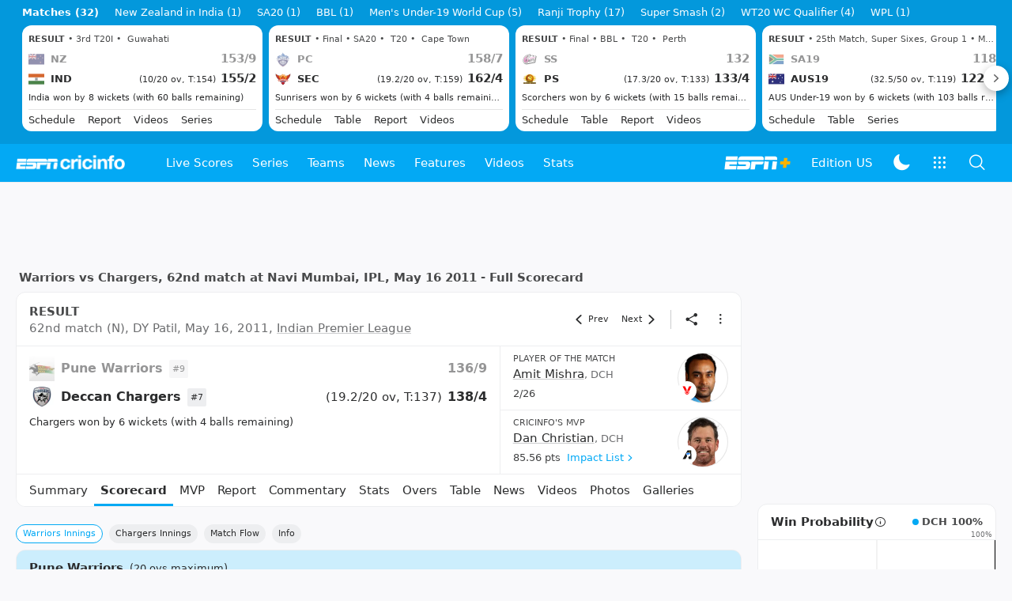

--- FILE ---
content_type: text/html; charset=utf-8
request_url: https://www.google.com/recaptcha/api2/aframe
body_size: 266
content:
<!DOCTYPE HTML><html><head><meta http-equiv="content-type" content="text/html; charset=UTF-8"></head><body><script nonce="K0Dy1W-EV1lVGa7tiY1efQ">/** Anti-fraud and anti-abuse applications only. See google.com/recaptcha */ try{var clients={'sodar':'https://pagead2.googlesyndication.com/pagead/sodar?'};window.addEventListener("message",function(a){try{if(a.source===window.parent){var b=JSON.parse(a.data);var c=clients[b['id']];if(c){var d=document.createElement('img');d.src=c+b['params']+'&rc='+(localStorage.getItem("rc::a")?sessionStorage.getItem("rc::b"):"");window.document.body.appendChild(d);sessionStorage.setItem("rc::e",parseInt(sessionStorage.getItem("rc::e")||0)+1);localStorage.setItem("rc::h",'1769372649470');}}}catch(b){}});window.parent.postMessage("_grecaptcha_ready", "*");}catch(b){}</script></body></html>